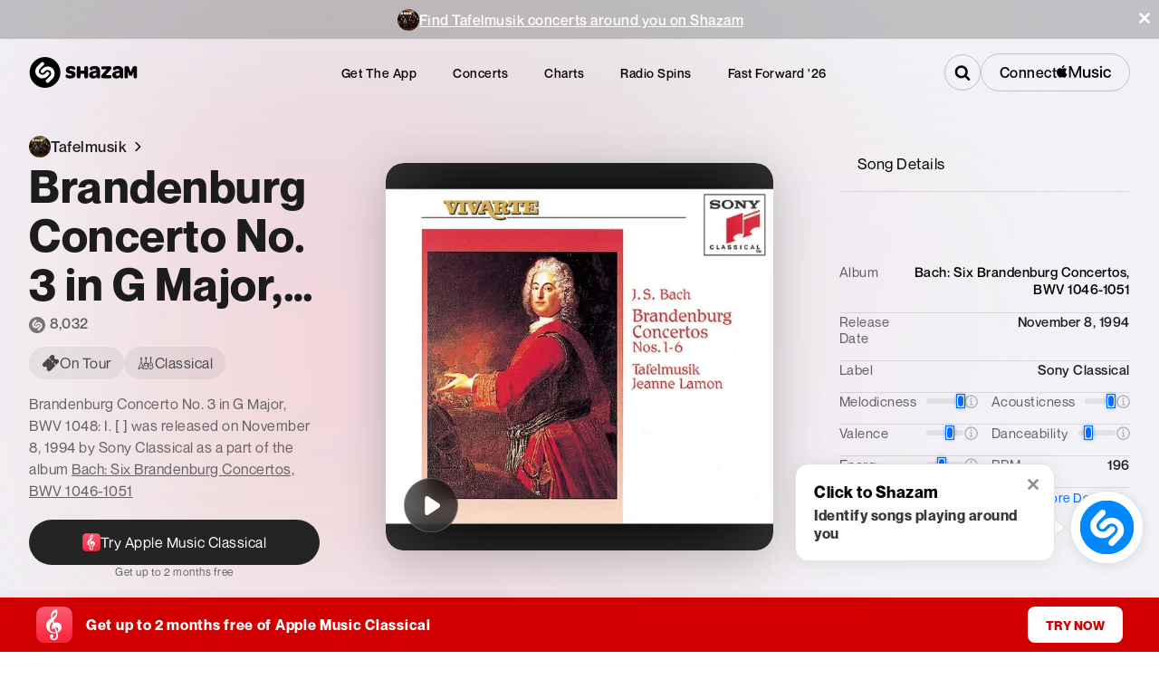

--- FILE ---
content_type: application/javascript; charset=UTF-8
request_url: https://www.shazam.com/_next/static/chunks/7318-ed2130b91484679a.js
body_size: 16395
content:
(self.webpackChunk_N_E=self.webpackChunk_N_E||[]).push([[7318],{1537:e=>{e.exports={lyrics:"AppleMusicLyrics_lyrics__jeBNy",footer:"AppleMusicLyrics_footer__zzSOJ",sectionTitle:"AppleMusicLyrics_sectionTitle__wyODF",lyricSection:"AppleMusicLyrics_lyricSection__5yZQk",lyricsBlock:"AppleMusicLyrics_lyricsBlock__e6TSl",attributions:"AppleMusicLyrics_attributions__PJHLx"}},1965:e=>{e.exports={toolTipDataBlock:"HeatMapToolTip_toolTipDataBlock__OGVPf",toolTipsContainer:"HeatMapToolTip_toolTipsContainer__Pv_g1",toolTipWrapper:"HeatMapToolTip_toolTipWrapper__ApPnd",toolTimeMarker:"HeatMapToolTip_toolTimeMarker__k7bJA",toolTipLine:"HeatMapToolTip_toolTipLine__dITXi"}},2187:e=>{e.exports={impression:"AudioAnalysisView_impression__WQ1Qe",audioAnalysisContainer:"AudioAnalysisView_audioAnalysisContainer__C6MHY",container:"AudioAnalysisView_container__FP_ES",metadataItem:"AudioAnalysisView_metadataItem__YSNsr",titleText:"AudioAnalysisView_titleText__QH8dZ",value:"AudioAnalysisView_value__Nim7P",link:"AudioAnalysisView_link__3_68t",audioAnalysisBarContainers:"AudioAnalysisView_audioAnalysisBarContainers__eEJVs",attributeGroup:"AudioAnalysisView_attributeGroup__ZxKKg",bpmContainer:"AudioAnalysisView_bpmContainer__Nqz_W"}},2424:e=>{e.exports={albumCoverFallbackImg:"DefaultAlbumCoverImg_albumCoverFallbackImg__KjYfQ",icon:"DefaultAlbumCoverImg_icon__gpQb_"}},3556:(e,t,a)=>{"use strict";a.d(t,{AudioAnalysisModal:()=>T});var r=a(95155),n=a(7489),i=a(12115),l=a(47650),s=a(95547),o=a.n(s);function c(e){let{audioAnalysisData:t,width:a=500,height:n=500,paddingLeft:i="0px",paddingRight:l="0px",paddingTop:s="0px",paddingBottom:o="0px"}=e,c=a/2,m=n/2,g=d(t,c,m,m),h=t.audioAnalysisDataSets.map((e,t)=>{let a=_(g,e.intensityValues,m,c,m);return{path:a.path,points:a.points,dataset:e,index:t}}),v=u(g,c,m,m,2),k=p(g,c,m,m,2,100);return(0,r.jsx)("div",{style:{paddingLeft:i,paddingRight:l,paddingTop:s,paddingBottom:o},children:(0,r.jsxs)("svg",{overflow:"visible",viewBox:"0 0 ".concat(a," ").concat(n),preserveAspectRatio:"xMidYMid meet",children:[(0,r.jsxs)("defs",{children:[(0,r.jsx)("filter",{id:"circleShadow",x:"-50%",y:"-50%",width:"200%",height:"200%",children:(0,r.jsx)("feDropShadow",{dx:"0",dy:"2",stdDeviation:"3",floodColor:"rgba(0, 0, 0, 0.2)",floodOpacity:"1"})}),h.map((e,t)=>(0,r.jsxs)("radialGradient",{id:"spiderGradient-".concat(t),cx:"50%",cy:"50%",r:"50%",children:[(0,r.jsx)("stop",{offset:"0%",stopColor:e.dataset.spiderFillColor,stopOpacity:"0"}),(0,r.jsx)("stop",{offset:"100%",stopColor:e.dataset.spiderFillColor,stopOpacity:"1"})]},"gradient-".concat(t)))]}),g.map((e,a)=>(0,r.jsx)("path",{strokeLinejoin:"round",strokeLinecap:"round",d:e.d,style:{fill:"none",stroke:t.spiderGridStyling.gridLineColor,strokeWidth:t.spiderGridStyling.gridLineWidth,opacity:t.spiderGridStyling.gridLineOpacity,strokeDasharray:"5,5"}},"radial-".concat(a))),v.map((e,a)=>(0,r.jsx)("circle",{cx:c,cy:m,r:e.radius,style:{fill:"none",stroke:t.spiderGridStyling.gridLineColor,strokeWidth:t.spiderGridStyling.gridLineWidth,opacity:t.spiderGridStyling.gridLineOpacity,filter:"url(#circleShadow)"}},"ring-".concat(a))),h.map((e,t)=>(0,r.jsx)("path",{d:e.path,style:{fill:"url(#spiderGradient-".concat(t,")"),stroke:e.dataset.spiderOutlineColor,strokeWidth:e.dataset.spiderOutlineWidth}},"web-".concat(t))),h.map((e,t)=>!1!==e.dataset.showDataPoints&&e.points.map((a,n)=>(0,r.jsx)("circle",{cx:a.x,cy:a.y,r:e.dataset.dataPointSize||"0px",fill:e.dataset.dataPointColor||"transparent",stroke:e.dataset.dataPointBorderColor||"transparent",strokeWidth:e.dataset.dataPointBorderWidth||"0px"},"dot-".concat(t,"-").concat(n)))),t.spiderGridStyling.centerPointVisible&&(0,r.jsx)("circle",{cx:c,cy:m,r:t.spiderGridStyling.centerPointRadius,fill:t.spiderGridStyling.centerPointColor}),t.featureLabelStyling.showFeatureLabels&&g.map((e,a)=>{let n=t.featureLabelStyling.labelDistanceFromSpider,i=e.angle*Math.PI/180,l=e.endX+n*Math.sin(i),s=e.endY-n*Math.cos(i),o="middle";return l>c+10?o="start":l<c-10&&(o="end"),(0,r.jsx)("text",{x:l,y:s,textAnchor:o,dominantBaseline:"middle",style:{fontSize:t.featureLabelStyling.textSize,fontFamily:t.featureLabelStyling.textFont,fill:t.featureLabelStyling.textColor,fontWeight:t.featureLabelStyling.textWeight},children:e.label},"label-".concat(a))}),t.intensityScaleStyling.showIntensityScale&&k.map((e,a)=>{let n=t.intensityScaleStyling.scaleInwardOffset,i=t.intensityScaleStyling.scaleHorizontalAdjustment,l=g[e.radialIndex].angle*Math.PI/180,s=n*Math.sin(l),o=-n*Math.cos(l);return(0,r.jsx)("text",{x:e.x-s+i,y:e.y-o,textAnchor:"middle",dominantBaseline:"middle",style:{fontSize:t.intensityScaleStyling.scaleTextSize,fontFamily:t.intensityScaleStyling.scaleTextFont,fill:t.intensityScaleStyling.scaleTextColor,fontWeight:t.intensityScaleStyling.scaleTextWeight,pointerEvents:"none"},children:e.value},"section-".concat(a))})]})})}let d=(e,t,a,r)=>{var n;let i=(null==e||null==(n=e.audioFeatureLabels)?void 0:n.length)||0,l=360/i,s=[];for(let n=0;n<i;n++){let i=n*l,o=i*Math.PI/180,c=t+r*Math.sin(o),d=a-r*Math.cos(o);s.push({d:"M".concat(t,",").concat(a," L").concat(c,",").concat(d),endX:c,endY:d,label:e.audioFeatureLabels[n],angle:i})}return s},_=(e,t,a,r,n)=>{if(0===e.length||!t)return{path:"",points:[]};let i=[];for(let l=0;l<e.length&&l<t.length;l++){let s=a*(Math.min(Math.max(t[l],0),100)/100),o=e[l].angle*Math.PI/180,c=r+s*Math.sin(o),d=n-s*Math.cos(o);i.push({x:c,y:d,value:t[l]})}if(0===i.length)return{path:"",points:[]};let l="M".concat(i[0].x,",").concat(i[0].y);for(let e=1;e<i.length;e++)l+=" L".concat(i[e].x,",").concat(i[e].y);return{path:l+=" Z",points:i}},u=function(e,t,a,r){let n=arguments.length>4&&void 0!==arguments[4]?arguments[4]:3,i=[];for(let l=1;l<=n;l++){let s=r/n*l,o="";for(let r=0;r<e.length;r++){let n=e[r].angle*Math.PI/180,i=t+s*Math.sin(n),l=a-s*Math.cos(n);0===r?o="M".concat(i,",").concat(l):o+=" L".concat(i,",").concat(l)}o+=" Z",i.push({d:o,radius:s,level:l})}return i},p=(e,t,a,r,n,i)=>{let l=[],s=i/n,o=e.findIndex(e=>0===e.angle);if(-1!==o){let i=e[o].angle*Math.PI/180;for(let e=1;e<=n;e++){let c=r/n*e,d=Math.round(s*e),_=t+c*Math.sin(i),u=a-c*Math.cos(i);l.push({x:_,y:u,value:d,radialIndex:o,ringIndex:e})}}return l};var m=a(57049);let g={melodicness:.5,acousticness:.5,valence:.5,danceability:.5,energy:.5,bpm:120},h=e=>Math.round(100*Math.max(0,Math.min(1,e))),v=function(e){let t=!(arguments.length>1)||void 0===arguments[1]||arguments[1],a=e.melodicness?h(e.melodicness):0,r=e.valence?h(e.valence):0,n=e.energy?h(e.energy):0,i=[a,r,n,e.acousticness?h(e.acousticness):0,e.danceability?h(e.danceability):0];if(t){let t=e.bpm?Math.round((Math.max(0,Math.min(200,e.bpm))-0)/200*100):0;i.push(t)}return i},k=function(e){let t=arguments.length>1&&void 0!==arguments[1]?arguments[1]:"Track Analysis",a=arguments.length>2&&void 0!==arguments[2]?arguments[2]:{fillColor:"rgba(255, 99, 132, 0.2)",outlineColor:"rgb(255, 99, 132)",dataPointColor:"rgb(255, 99, 132)"},r=!(arguments.length>3)||void 0===arguments[3]||arguments[3];return{analysisName:t,intensityValues:v(e,r),fillSpiderArea:!0,spiderFillColor:a.fillColor,spiderOutlineColor:a.outlineColor,spiderOutlineWidth:"2px",dataPointColor:"white",dataPointBorderColor:a.dataPointColor,dataPointBorderWidth:"2px",dataPointHoverColor:"transparent",dataPointSize:"12px",dataPointHoverBorderColor:a.outlineColor,showDataPoints:!0}};var y=a(12627),x=a(4064),b=a(59190);function T(e){let{track:t,audioAnalysis:a,trackHeader:s,songInformation:d,metadata:_,serverStrings:u={}}=e,p=null==t?void 0:t._adamId,[h,v]=(0,i.useState)(!1),[T,C]=(0,i.useState)(null);(0,i.useEffect)(()=>{let e=document.getElementById("modal-portal");return e||((e=document.createElement("div")).id="modal-portal",document.body.appendChild(e)),C(e),()=>{e&&0===e.children.length&&document.body.removeChild(e)}},[]);let f=()=>{v(e=>!e)},P=((e,t,a)=>{var r,n;let i=t||g,l=!i.bpm||i.bpm<=200,s=(e=>{let t={fillColor:"rgba(255, 99, 132, 0.2)",outlineColor:"rgb(255, 99, 132)",dataPointColor:"rgb(255, 99, 132)"};if(!e)return t;let a=e.replace("#",""),r=(0,m.E2)("#".concat(a));if(!r)return t;let{r:n,g:i,b:l}=r,s=Math.max(0,Math.min(255,n-20)),o=Math.max(0,Math.min(255,i-20)),c=Math.max(0,Math.min(255,l-20));return{fillColor:"rgba(".concat(n,", ").concat(i,", ").concat(l,", 0.2)"),outlineColor:"rgb(".concat(s,", ").concat(o,", ").concat(c,")"),dataPointColor:"rgb(".concat(s,", ").concat(o,", ").concat(c,")")}})(null==e||null==(n=e.attributes)||null==(r=n.artwork)?void 0:r.bgColor),o=k(i,(null==a?void 0:a.analysisName)||"Track Analysis",s,l),c=[(null==a?void 0:a.melodicness)||"Melodicness",(null==a?void 0:a.valence)||"Valence",(null==a?void 0:a.energy)||"Energy",(null==a?void 0:a.acousticness)||"Acousticness",(null==a?void 0:a.danceability)||"Danceability"];return l&&c.push((null==a?void 0:a.bpm)||"BPM"),{audioFeatureLabels:c,spiderGridStyling:{gridLineColor:"rgba(0,0,0,0.3)",gridLineWidth:"1px",gridLineOpacity:"0.4",centerPointVisible:!1,centerPointRadius:"4px",centerPointColor:"#aaa"},featureLabelStyling:{textSize:"15px",textFont:"NeueMontreal, Arial, sans-serif",textColor:"#999",textWeight:"400",labelDistanceFromSpider:20,showFeatureLabels:!0},intensityScaleStyling:{scaleTextSize:"10px",scaleTextFont:"NeueMontreal, Arial, sans-serif",scaleTextColor:"#666",scaleTextWeight:"400",scaleInwardOffset:0,scaleHorizontalAdjustment:14,showIntensityScale:!1},audioAnalysisDataSets:[o]}})(t,a,{melodicness:u.melodicness,valence:u.valence,energy:u.energy,acousticness:u.acousticness,danceability:u.danceability,bpm:u.bpm,analysisName:u.analysisName}),A=(0,r.jsx)("div",{className:o().modalOverlay,onClick:f,style:{opacity:+!!h,pointerEvents:h?"auto":"none"},children:(0,r.jsxs)("div",{className:o().modalContentWrapper,onClick:e=>e.stopPropagation(),style:{transform:h?"scale(1)":"scale(0.9)"},children:[(0,r.jsxs)("div",{className:o().modalContent,children:[(0,r.jsxs)("div",{className:o().headerContent,children:[s,(0,r.jsx)(n.$,{caption:"",variant:"primary",onClick:f,shape:"circle",icon:(0,r.jsx)(y.IconCrossRound,{color:"black"}),className:o().closeModalButton,iconSize:"small","aria-label":u.closeButtonAriaLabel})]}),d,_]}),(0,r.jsx)("div",{className:o().modalGraph,children:(0,r.jsx)("div",{className:o().spiderGraphWrapper,children:(0,r.jsx)(c,{width:400,height:400,paddingTop:"6%",paddingLeft:"14%",paddingRight:"9%",paddingBottom:"5%",audioAnalysisData:P})})})]})});return(0,r.jsxs)("div",{className:o().moreDetailsWrapper,children:[(0,r.jsx)(x.UserEventButton,{screenName:b.q.TRACK,destination:"music_insight_info",trackAdamId:p,dataTestId:"music_insight_info",providerName:"music_insight_info",type:"nav",children:(0,r.jsx)(n.$,{variant:"transparent",caption:u.moreDetailsCaption||"",icon:(0,r.jsx)(y.IconArrowThin,{size:"xs",color:"var(--color-blue-500)",className:o().moreDetailsIcon}),iconPosition:"right",shape:"standard",textCase:"lower",textWeight:"normal",color:"var(--color-blue-500)",onClick:f,className:o().moreDetailsButton})}),T&&(0,l.createPortal)(A,T)]})}},5091:e=>{e.exports={container:"SongPageContent_container__Uidxz",pageGridWidthOverwrite:"SongPageContent_pageGridWidthOverwrite__5T_S9",albumList:"SongPageContent_albumList__81Ycr"}},8620:e=>{e.exports={shzFrameTrackTabs:"TrackPageTabs_shzFrameTrackTabs__OVTCH",tabContainer:"TrackPageTabs_tabContainer__Vm_dX",header:"TrackPageTabs_header__SbaRI",selected:"TrackPageTabs_selected__NQaXm",bar:"TrackPageTabs_bar__Qrb_c",tab:"TrackPageTabs_tab__XFeTs",hide:"TrackPageTabs_hide__QZK2H"}},8906:e=>{e.exports={iconContainer:"ClassicalPromoBanner_iconContainer__YoFB5"}},11361:e=>{e.exports={headerContainer:"NewTrackPageHeader_headerContainer__kW4D5",headerContentWrapper:"NewTrackPageHeader_headerContentWrapper__l9Fx1",headerContent:"NewTrackPageHeader_headerContent__AGDp0",trackContent:"NewTrackPageHeader_trackContent__bd8Jr",trackTextAndPlaybtn:"NewTrackPageHeader_trackTextAndPlaybtn__YU2J8",trackTextPlayBtn:"NewTrackPageHeader_trackTextPlayBtn__eRPtj",trackText:"NewTrackPageHeader_trackText__YFwjQ",descriptionText:"NewTrackPageHeader_descriptionText__F_eFA",tagCountTextWrapper:"NewTrackPageHeader_tagCountTextWrapper__uddT0",tagCountText:"NewTrackPageHeader_tagCountText__KqU_q",svg:"NewTrackPageHeader_svg__cywoi",link:"NewTrackPageHeader_link__pvz9X",trackTitle:"NewTrackPageHeader_trackTitle__YYbL7",explicit:"NewTrackPageHeader_explicit__agYhP",appleMusicLinkWrapper:"NewTrackPageHeader_appleMusicLinkWrapper__IXDCW",playableCoverWrapper:"NewTrackPageHeader_playableCoverWrapper__qOq_Q",playableCover:"NewTrackPageHeader_playableCover__g4OPl",trackCover:"NewTrackPageHeader_trackCover__5ggGr",playBtn:"NewTrackPageHeader_playBtn__plTDN",trackTrends:"NewTrackPageHeader_trackTrends__k2OTH",blurBackgroundContainer:"NewTrackPageHeader_blurBackgroundContainer__EPU5w",blurAlbumCover:"NewTrackPageHeader_blurAlbumCover__Wnh3b",headerDivider:"NewTrackPageHeader_headerDivider__wNa5H",musicButtonsContainer:"NewTrackPageHeader_musicButtonsContainer__NC9ie",trackContentPlayBtn:"NewTrackPageHeader_trackContentPlayBtn__nmQke",trackMetadata:"NewTrackPageHeader_trackMetadata__pZoJB"}},12313:e=>{e.exports={tooltipTrigger:"AudioAnalysisTooltip_tooltipTrigger__jz_PL",tooltip:"AudioAnalysisTooltip_tooltip__nOoPU",tooltipText:"AudioAnalysisTooltip_tooltipText__bewTf",tooltipArrow:"AudioAnalysisTooltip_tooltipArrow__apF9d"}},14228:e=>{e.exports={activityViewWrapper:"ActivityView_activityViewWrapper__qs0Zi",movementContainer:"ActivityView_movementContainer__6xfBU",movementDesc:"ActivityView_movementDesc__rqyCQ",movementPercentage:"ActivityView_movementPercentage__mAkgc",risingArrow:"ActivityView_risingArrow__LWEX1"}},17029:e=>{e.exports={artistImg:"TrackPageArtistLink_artistImg__esndx",artistFallbackContainer:"TrackPageArtistLink_artistFallbackContainer__tfcWd",artistFallbackIcon:"TrackPageArtistLink_artistFallbackIcon__sJ8Yo",artistData:"TrackPageArtistLink_artistData__ae6Ez",artistNameText:"TrackPageArtistLink_artistNameText__aBao_",artistLink:"TrackPageArtistLink_artistLink__dTXsF",artistNameWrapper:"TrackPageArtistLink_artistNameWrapper__yQqtk",artistNameOverflowWrapper:"TrackPageArtistLink_artistNameOverflowWrapper__nt6dS",linkIconWrapper:"TrackPageArtistLink_linkIconWrapper__Yxr6k"}},19916:(e,t,a)=>{"use strict";a.d(t,{Attribution:()=>s});var r=a(95155),n={ellip:"Attribution-module_ellip__hAyxY",title:"Attribution-module_title__xXphU"},i=a(69095),l=a(66480);function s(e){let{title:t,subtitle:a,rankingNumber:s,ranking:o}=e;return(0,r.jsxs)(r.Fragment,{children:[(0,r.jsxs)("div",{className:(0,i.A)(n.ellip),children:[s&&(0,r.jsxs)(l.E,{as:"span",weight:"bold",color:"white",size:"small",className:n.rankingNumber,children:["# ",s," "]}),o&&(0,r.jsx)(l.E,{as:"span",color:"gray-200",size:"small",children:o})]}),t&&(0,r.jsx)(l.E,{as:"div",color:"white",size:"large",weight:"bold",className:(0,i.A)(n.title,n.ellip),children:t}),a&&(0,r.jsx)(l.E,{as:"div",color:"gray-200",className:n.ellip,children:a})]})}},21991:e=>{e.exports={popularPartMarkersContainer:"PopularSegmentsBar_popularPartMarkersContainer__6Vxi6",popularPartMarker:"PopularSegmentsBar_popularPartMarker__uksTZ",popularPartLeftMarkerTime:"PopularSegmentsBar_popularPartLeftMarkerTime__1zguo",popularPartRightMarkerTime:"PopularSegmentsBar_popularPartRightMarkerTime__3dxXU",heatMapBarContainer:"PopularSegmentsBar_heatMapBarContainer__LJ424",heatmapHistogramWrapper:"PopularSegmentsBar_heatmapHistogramWrapper__eKim1",outerContainer:"PopularSegmentsBar_outerContainer__yntXO",container:"PopularSegmentsBar_container__3WaCT",innerContainer:"PopularSegmentsBar_innerContainer__AFMRR",dataBlock:"PopularSegmentsBar_dataBlock__cNs29",firstElement:"PopularSegmentsBar_firstElement__X768h",lastElement:"PopularSegmentsBar_lastElement___z4Ga",timePills:"PopularSegmentsBar_timePills__6TUI_",pill:"PopularSegmentsBar_pill__3CcMw",toolTipDataBlock:"PopularSegmentsBar_toolTipDataBlock__Bk3N4",toolTipWrapper:"PopularSegmentsBar_toolTipWrapper__oYaG7",toolTipsContainer:"PopularSegmentsBar_toolTipsContainer__snplE"}},23758:e=>{e.exports={albumList:"AlbumDetail_albumList__SWH3S"}},24251:(e,t,a)=>{"use strict";a.d(t,{x:()=>l});var r=a(20063),n=a(12115),i=a(31915);function l(e){let t=(0,i.Vj)(),a=(0,r.usePathname)();(0,n.useEffect)(()=>{if(!a||(null==t?void 0:t.bot))return;let r="other";a.includes("/song/")?r="song":a.includes("/artist/")?r="artist":a.includes("/album/")?r="album":a.includes("/playlist/")?r="playlist":a.includes("/event/")?r="event":a.includes("/events/")?r="events":a.includes("/chart")?r="chart":a.includes("/radiospins")&&(r="radiospins"),new Image().src="/services/metrics/shazam.".concat(r,".").concat(e)},[a,null==t?void 0:t.bot,e])}},25331:(e,t,a)=>{"use strict";a.d(t,{UserAuthWrapper:()=>o});var r=a(95155),n=a(96155),i=a(12115),l=a(68313),s=a(71789);function o(e){let{children:t,defaultShouldShowPromotion:a}=e,{isUserAuthorized:o,isMusicKitConfigured:c}=(0,n.Dx)(),[d,_]=(0,i.useState)(a||!1),{state:{promotionCampaign:u}}=(0,i.useContext)(l.BR),p=(0,i.useContext)(s.N);return(0,i.useEffect)(()=>{c&&(u||p.state.isClassicalPromo)?_(!o):_(!1)},[o,c,u,p.state.isClassicalPromo]),d?(0,r.jsx)(r.Fragment,{children:t}):(0,r.jsx)(r.Fragment,{})}},32273:(e,t,a)=>{"use strict";a.d(t,{j:()=>s});var r=a(95155),n=a(66480),i=a(69095),l={backgroundColor:"TitleSection-module_backgroundColor__BbiGB",title:"TitleSection-module_title__YSbpN",titleWrapper:"TitleSection-module_titleWrapper__VmxpP",titleDivider:"TitleSection-module_titleDivider__PyylE",wrapper:"TitleSection-module_wrapper__26PBc",marginBottom:"TitleSection-module_marginBottom__lGE-J",actionContainer:"TitleSection-module_actionContainer__vLwN5",iconArrow:"TitleSection-module_iconArrow__YSFnw"};function s({className:e,children:t,headerText:a,headerTextSize:s="h2",subheaderText:o,titleAction:c,showBackgroundColor:d=!1,showBottomMargin:_=!1,showDivider:u=!1,toUpperCase:p=!1,title:m,dataTestId:g}){let h=a&&(0,r.jsx)(n.E,{as:s,weight:"bold",size:"h2"===s?"2xl":"extraLarge",title:m,textTransform:p?"uppercase":null,dataTestId:g,children:a}),v=o&&(0,r.jsx)(n.E,{as:"div",color:"gray-800",sizes:"h2"===s?["large","md-extraLarge"]:["small","md-base"],title:m,textTransform:p?"uppercase":null,children:o});return(0,r.jsx)("div",{className:(0,i.A)(l.container,{[l.backgroundColor]:d,[l.marginBottom]:_},e),children:(0,r.jsxs)("div",{className:l.wrapper,children:[(h||c||v)&&(0,r.jsxs)("div",{className:l.titleWrapper,children:[(0,r.jsxs)("div",{className:(0,i.A)(l.title,{[l.titleDivider]:u}),children:[h," ",c]}),v]}),t]})})}a(12627)},38678:e=>{e.exports={newBadge:"EventBadges_newBadge__ZhZHf",nearbyBadge:"EventBadges_nearbyBadge__OS4j9",smallBadge:"EventBadges_smallBadge__lXsgt",title:"EventBadges_title__0TEjQ"}},41250:e=>{e.exports={concertListContainer:"ConcertList_concertListContainer___D_T_",concertList:"ConcertList_concertList__ij2xj",eventItemHideBorder:"ConcertList_eventItemHideBorder__Y1KM5",showMoreLink:"ConcertList_showMoreLink__L_NmP",showMoreLinkText:"ConcertList_showMoreLinkText__8PJnJ",showMoreButton:"ConcertList_showMoreButton__G0SOi",eventItemLink:"ConcertList_eventItemLink__c76mq",fullWidth:"ConcertList_fullWidth___pku_",eventItem:"ConcertList_eventItem__L1CAA",eventItemHideLastRowBorder:"ConcertList_eventItemHideLastRowBorder__hUnwJ"}},42041:e=>{e.exports={impression:"TrackPageHeaderChart_impression__T0Enj",trackTrendsContent:"TrackPageHeaderChart_trackTrendsContent__GRE8s",btnsContainer:"TrackPageHeaderChart_btnsContainer__50fJN",btn:"TrackPageHeaderChart_btn__E150_",active:"TrackPageHeaderChart_active__B_zC1",trackTrendsTitle:"TrackPageHeaderChart_trackTrendsTitle__tDgst",views:"TrackPageHeaderChart_views__qETCS",viewToDisplayWrapper:"TrackPageHeaderChart_viewToDisplayWrapper__dDNZm",viewInput:"TrackPageHeaderChart_viewInput__zB_fd",view:"TrackPageHeaderChart_view__yh8YI",slider:"TrackPageHeaderChart_slider__Co602",sliderMarker:"TrackPageHeaderChart_sliderMarker__cDt5c",isDisabled:"TrackPageHeaderChart_isDisabled__g1CJI",viewText:"TrackPageHeaderChart_viewText__XQhCb",titleContainer:"TrackPageHeaderChart_titleContainer__kZSdI",viewContent:"TrackPageHeaderChart_viewContent__So8kS",selectedTab:"TrackPageHeaderChart_selectedTab__cjCPZ"}},42869:e=>{e.exports={link:"AppleMusicButton_link__Yfxp4",appleMusicButtonWrapper:"AppleMusicButton_appleMusicButtonWrapper__C87WR",buttonWrapper:"AppleMusicButton_buttonWrapper__qFg_u",offerText:"AppleMusicButton_offerText__A_hLC",classicalLogo:"AppleMusicButton_classicalLogo__cSeJ9",appleMusicIconWrapper:"AppleMusicButton_appleMusicIconWrapper__RaJW6"}},45398:e=>{e.exports={videoContainer:"TrackVideo_videoContainer__jFLIF",videoWrapper:"TrackVideo_videoWrapper__yZJIq",shzTrackVideo:"TrackVideo_shzTrackVideo__19L_a",audioSync:"TrackVideo_audioSync__W0qak",panelHd:"TrackVideo_panelHd__fwhX3",contentWrapper:"TrackVideo_contentWrapper__hjtld",panelBd:"TrackVideo_panelBd__YE2gG",playButton:"TrackVideo_playButton__XJjFC",hoverMask:"TrackVideo_hoverMask__hfe4e",amButton:"TrackVideo_amButton__rnF1v",unmuteButton:"TrackVideo_unmuteButton__dvK0G",hide:"TrackVideo_hide__BAKWr","shz-partial-audio":"TrackVideo_shz-partial-audio__85pxS","icon-play-bg":"TrackVideo_icon-play-bg__EwzXR",icPause:"TrackVideo_icPause__3u0AJ",icPlay:"TrackVideo_icPlay__FSVm5",icUnmute:"TrackVideo_icUnmute__8rHB6",topOverlay:"TrackVideo_topOverlay__2_9GF",info:"TrackVideo_info__aDNqQ",infoYT:"TrackVideo_infoYT__T2m0N",noAmPill:"TrackVideo_noAmPill__2i7iH",ytVideocontainer:"TrackVideo_ytVideocontainer__3v6lv",ytRedirectImage:"TrackVideo_ytRedirectImage___GGyF",svg:"TrackVideo_svg__KaH9D",ytButton:"TrackVideo_ytButton__7_Xoy",panel:"TrackVideo_panel__ihBR8"}},49127:e=>{e.exports={container:"AudioAnalysisAttributeBar_container__xWLKV",labelContainer:"AudioAnalysisAttributeBar_labelContainer__VKIjr",titleText:"AudioAnalysisAttributeBar_titleText__6cZAc",infoIcon:"AudioAnalysisAttributeBar_infoIcon__qij3m",progressBarWrapper:"AudioAnalysisAttributeBar_progressBarWrapper___cdOH",progressBarContainer:"AudioAnalysisAttributeBar_progressBarContainer__Qmy2X",progressBarThumb:"AudioAnalysisAttributeBar_progressBarThumb__WCXVL",tooltipIcon:"AudioAnalysisAttributeBar_tooltipIcon__GPtlU"}},49269:e=>{e.exports={trackPageHeaderLineGraph:"TrackPageHeaderLineGraph_trackPageHeaderLineGraph__RM0f5",lineGraphLabels:"TrackPageHeaderLineGraph_lineGraphLabels__krPQT",defaultLineGraphWrapper:"TrackPageHeaderLineGraph_defaultLineGraphWrapper__8wr6s",tabletLineGraphWrapper:"TrackPageHeaderLineGraph_tabletLineGraphWrapper__H_wHO"}},50897:(e,t,a)=>{"use strict";a.d(t,{LyricsContent:()=>_});var r=a(95155),n=a(12115),i=a(66480),l=a(75740),s=a.n(l),o=a(97705);let c=e=>{if(!e)return;if(e.includes(":"))return e.split(".")[0];let t=parseFloat(e),a=Math.floor(t/60),r=Math.floor(t%60);return"".concat(a.toString().padStart(1,"0"),":").concat(r.toString().padStart(2,"0"))};function d(e){let[t,a]=e.split(":").map(Number);return 3600*t+60*a}function _(e){let{lyrics:t}=e,{highlightedTime:a}=(0,n.useContext)(o.C);return(0,r.jsxs)(r.Fragment,{children:[(null==t?void 0:t.sectionTitle)&&(0,r.jsx)(i.E,{weight:"bold",as:"div",color:"gray-900",className:s().sectionTitle,children:"[".concat(t.sectionTitle,"]")}),(0,r.jsx)("div",{className:s().lyricSection,children:null==t?void 0:t.lyricLines.map((e,t)=>{let n=function(e,t,a){try{var r,n,i,l;let s=d(e.startTime),o=d(e.endTime),c=d(t),_=d(a);return r=s,n=o,i=c,l=_,r<=i&&n>=i||r>=i&&r<=l||r<=l&&n>=l}catch(e){return!1}}(a,c(null==e?void 0:e.startTimeInSeconds),c(null==e?void 0:e.endTimeInSeconds));return(0,r.jsx)(i.E,{as:"div",color:"gray-900",style:{backgroundColor:n?"hsl(".concat(a.hue,", 100%, 60%, 0.8)"):""},className:s().lyricLine,children:e.content},t)})})]})}},52758:e=>{e.exports={container:"PageNotFound_container__H7s2j"}},54056:e=>{e.exports={container:"EventItem_post_container__ZOuAb",arrowLink:"EventItem_post_arrowLink__Mkal9",arrowIcon:"EventItem_post_arrowIcon__oYt3H",date:"EventItem_post_date__x6IvG",base:"EventItem_post_base__YLW_K",nameBadge:"EventItem_post_nameBadge__9q_dr",eventButtons:"EventItem_post_eventButtons___v7L7",badge:"EventItem_post_badge__knxc3",name:"EventItem_post_name__pR2TO",nameWithBadge:"EventItem_post_nameWithBadge__OeX7U",address:"EventItem_post_address__tPz5X",button:"EventItem_post_button__d7Dho",ellip:"EventItem_post_ellip__YdpM9",large:"EventItem_post_large__bPeKG",calendarIcon:"EventItem_post_calendarIcon__fcocd",month:"EventItem_post_month__Zt7Zw",day:"EventItem_post_day__QsnBL","xs-large":"EventItem_post_xs-large__H_Xfq","sm-large":"EventItem_post_sm-large__ZdJ6b","md-large":"EventItem_post_md-large__T4w0E","lg-large":"EventItem_post_lg-large__yEr3b","xl-large":"EventItem_post_xl-large__euq5g","xxl-large":"EventItem_post_xxl-large__H7LOu"}},57049:(e,t,a)=>{"use strict";a.d(t,{E2:()=>n,HD:()=>l,LR:()=>o,wW:()=>c});let r=(e,t,a)=>{var r=[e,t,a].map(function(e){return(e/=255)<=.03928?e/12.92:Math.pow((e+.055)/1.055,2.4)});return .2126*r[0]+.7152*r[1]+.0722*r[2]},n=e=>{var t=/^#?([a-f\d]{2})([a-f\d]{2})([a-f\d]{2})$/i.exec(e);return t?{r:parseInt(t[1],16),g:parseInt(t[2],16),b:parseInt(t[3],16)}:null},i=e=>(Array.isArray(e)||(e=n(e)),((e,t)=>{var a=r(e.r,e.g,e.b),n=r(t.r,t.g,t.b);return(Math.max(a,n)+.05)/(Math.min(a,n)+.05)})({r:255,g:255,b:255},e)),l=e=>(e=e.slice(1).toLowerCase().match(/.{1,2}/g)).some(function(e){return e<"c0"}),s=(e,t)=>{(e=String(e).replace(/[^0-9a-f]/gi,"")).length<6&&(e=e[0]+e[0]+e[1]+e[1]+e[2]+e[2]),t=t||0;var a,r,n="#";for(r=0;r<3;r++)n+=("00"+(a=Math.round(Math.min(Math.max(0,(a=parseInt(e.substr(2*r,2),16))+a*t),255)).toString(16))).substr(a.length);return n},o=function(e){let t=arguments.length>1&&void 0!==arguments[1]?arguments[1]:4.5,a=arguments.length>2&&void 0!==arguments[2]?arguments[2]:10;try{let r=0,n=e,l=i(n);for(;l<t&&r<=a;)n=s(n,-.1),l=i(n),r++;return n}catch(t){return e}};function c(e){let t;return e&&(t=o(t=e,4.5)),(null==t?void 0:t.charAt(0))!=="#"&&(t="#"+t),t||"#000"}},57070:(e,t,a)=>{"use strict";a.r(t),a.d(t,{VideoMK:()=>y});var r=a(95155),n=a(85423),i=a.n(n),l=a(12115),s=a(96155),o=a(93304),c=a(41177),d=a(19916),_=a(7489),u=a(68348),p=a(33963),m=a(44034),g=a(33188),h=a(31915),v=a(89290),k=a(69095);function y(e){var t,a,n,d,_,u,y,b;let[T,C]=(0,l.useState)(!1),f=(0,s.Dx)(),[P,A]=(0,l.useState)(e.autoplayId),[w,S]=(0,l.useState)(e.autoplayType),I=(0,h.Vj)();(0,l.useEffect)(()=>{var t,a,r,n,i,l;e.defaultPageKey===f.activePageKey&&e.defaultPlaylistPositionId===f.activePlaylistPositionId&&(A(null==f||null==(n=f.currentSong)?void 0:n.id),S(null!=(l=null==f||null==(i=f.currentSong)?void 0:i.type)?l:m._.Song)),!(null==(r=f.allSongs)||null==(a=r.get(e.defaultPageKey))||null==(t=a[e.defaultPlaylistPositionId])?void 0:t[e.defaultSongIndex].id)&&e.autoplayId&&e.autoplayType&&f.setSong(e.defaultPageKey,e.defaultPlaylistPositionId,e.defaultSongIndex,{id:e.autoplayId,type:e.autoplayType,fallbackId:e.fallbackId,fallbackType:e.fallbackType})},[e.autoplayId,e.defaultPageKey,e.defaultPlaylistPositionId,e.defaultSongIndex,f.activePageKey,f.activeSongIndex,f.activePlaylistPositionId,f.currentSong,e.autoplayType,f,e.fallbackId,e.fallbackType]);let[N,B]=(0,l.useState)(""),[M,j]=(0,l.useState)(""),[L,E]=(0,l.useState)(""),[W,V]=(0,l.useState)(""),[H,D]=(0,l.useState)(""),F=(0,l.useRef)(null),{data:z}=(0,p.x)(P,w,{locale:e.locale,storefrontId:e.storefrontId}),O=null!=(u=null==z?void 0:z[0])?u:{};(0,l.useEffect)(()=>{var e,t,a,r,n,i,l,s,o,c,d;let _=null==O?void 0:O.attributes,u=w===m._.Song?null==O||null==(r=O.relationships)||null==(a=r["music-videos"])||null==(t=a.data)||null==(e=t[0])?void 0:e.attributes:O.attributes,p=null==u||null==(i=u.previews)||null==(n=i[0])?void 0:n.url,g=null==u||null==(s=u.previews)||null==(l=s[0])?void 0:l.hlsUrl,h=null==u||null==(o=u.artwork)?void 0:o.url.replace(/{w}x{h}/,"800x600"),k=(0,v.f)(h,"jpg","webp"),y=null==_||null==(c=_.artwork)?void 0:c.url,x=null==_||null==(d=_.artwork)?void 0:d.bgColor;C(!!p),B(k),j(p),E(g),V(y),D(x)},[z,O.attributes,null==O?void 0:O.relationships,w]),(0,l.useEffect)(()=>{var e;let t=F.current;null==t||null==(e=t.load)||e.call(t);let a=new IntersectionObserver(e=>{e.forEach(e=>{e.isIntersecting?e.target.play():e.target.pause()})},{threshold:.5});return t&&a.observe(t),()=>{t&&a.unobserve(t)}},[N,M,L]);let G=(0,c.v)(),K=(0,l.useMemo)(()=>{var e,t,a,r,n;return T?null==(a=G("artist_music_video_alt_text"))?void 0:a.replace(/{trackName}/,null==O||null==(t=O.attributes)?void 0:t.name).replace(/{artistName}/,null==O||null==(e=O.attributes)?void 0:e.artistName):null==(n=G("event_listen_to"))?void 0:n.replace(/{artist}/,null==O||null==(r=O.attributes)?void 0:r.name)},[T,G,null==O||null==(t=O.attributes)?void 0:t.name,null==O||null==(a=O.attributes)?void 0:a.artistName]);return(0,r.jsxs)("div",{id:null==e?void 0:e.defaultPageKey,className:(0,k.A)(e.videoClassName?e.videoClassName:i().videoContainer),children:[(0,r.jsx)(x,{rankingNumber:e.ranking?e.defaultPageKey===f.activePageKey?f.activeSongIndex+1:e.defaultSongIndex+1:null,ranking:e.ranking,subtitle:null!=(y=null==O||null==(n=O.attributes)?void 0:n.artistName)?y:"",title:null!=(b=null==O||null==(d=O.attributes)?void 0:d.name)?b:"",id:P,type:w,amLink:null==O||null==(_=O.attributes)?void 0:_.url}),T&&(0,r.jsx)("div",{role:"alt","aria-label":K,"aria-hidden":"true",children:(0,r.jsxs)("video",{ref:F,muted:!0,playsInline:!0,loop:!0,poster:N,title:K,children:[(0,r.jsx)("source",{src:L,type:"application/x-mpegURL"}),(0,r.jsx)("source",{src:M,type:"video/mp4"})]})}),!1===T&&(0,r.jsx)(o.g,{className:i().videoFallback,buttonAriaLabel:K,imgSrc:W,bgColor:H,altText:K,disablePlayButton:!0}),(0,r.jsx)("div",{className:I.isMobile?i().trackButtonOverlayMobile:i().trackButtonOverlay,children:(0,r.jsx)("div",{className:i().trackButtonContainer,children:(0,r.jsx)(g.PlayableTrackButton,{size:I.isMobile?"s":"l",pageKey:e.defaultPageKey,"aria-label":K,songIndex:e.defaultPageKey==f.activePageKey&&e.defaultPlaylistPositionId===f.activePlaylistPositionId?f.activeSongIndex:e.defaultSongIndex,playlistPositionId:e.defaultPageKey==f.activePageKey?f.activePlaylistPositionId:e.defaultPlaylistPositionId,beacon:"video"})})})]})}function x(e){let{title:t,subtitle:a,ranking:n,rankingNumber:l,id:s,type:o,amLink:p=""}=e,g=(0,c.v)();return(0,r.jsxs)(r.Fragment,{children:[(0,r.jsx)("div",{className:i().info,children:(0,r.jsx)(d.Attribution,{rankingNumber:t&&l,title:t,subtitle:a,ranking:t&&n})}),(0,r.jsx)("div",{className:i().amButton,role:"link",tabIndex:0,children:(0,r.jsx)(u.AppleMusicLink,{songId:m._.Song===o?s:"",musicVideoId:m._.MusicVideo===o?s:"",amLink:p,type:"open",section:"video",children:(0,r.jsx)(_.$,{caption:g(o===m._.Song?"apple_music_listen_on":"apple_music_watch_on"),variant:"light",shape:"pill",textSize:"small",padding:"small",iconName:"AppleMusic"})})})]})}},57791:e=>{e.exports={trackData:"AudioAnalysisModalComponents_trackData__edCtT",coverArt:"AudioAnalysisModalComponents_coverArt__wa1iS",trackDataText:"AudioAnalysisModalComponents_trackDataText__oCawZ",trackName:"AudioAnalysisModalComponents_trackName__EJuMq",artistName:"AudioAnalysisModalComponents_artistName__bbtgL",container:"AudioAnalysisModalComponents_container__P_zPY",metadataItem:"AudioAnalysisModalComponents_metadataItem__hbz7h",songInformation:"AudioAnalysisModalComponents_songInformation__kWA_A",modalText:"AudioAnalysisModalComponents_modalText__zgyln",link:"AudioAnalysisModalComponents_link__Jzg1g"}},59951:(e,t,a)=>{"use strict";a.d(t,{b:()=>i});var r=a(12115),n=a(68313);function i(e){let{state:{country:t,locale:a}}=(0,r.useContext)(n.BR),[i,l]=(0,r.useState)([]);return(0,r.useEffect)(()=>{(async()=>{let r=await fetch(function(e,t,a){let r={trackId:a.trackId,eventId:a.eventId,artistId:a.artistId,state:a.state,inid:a.inid},n=[];Object.entries(r).forEach(e=>{let[t,a]=e;if(a)return n.push("".concat(t,"=").concat(a))});let i="/services/announcement/".concat(e,"/").concat(t,"/").concat(a.type,"/");return n.length&&(i+="?"+n.join("&")),i}(t,a,e)),n=await r.json();l((null==n?void 0:n.data)?Object.values(null==n?void 0:n.data):[])})()},[t,a]),{announcements:i}}},61895:(e,t,a)=>{"use strict";a.d(t,{TrackTrendDescription:()=>l});var r=a(95155);let n=JSON.parse('{"track_trend_desc_1":"{track_name} by {artist_name} has increased Shazam counts by {n}% in the last 7 days.","track_trend_desc_2":"{track_name} by {artist_name} has seen a {n}% rise in Shazam activity over the past week.","track_trend_desc_3":"Over the past week, {track_name} by {artist_name} has gained {n}% more Shazams.","track_trend_desc_4":"{track_name} by {artist_name} is gaining traction with Shazam users, growing {n}% in the past week.","track_trend_desc_5":"Shazam users are tuning into {track_name} by {artist_name} — it\'s up {n}% in the last 7 days!","track_trend_desc_6":"{track_name} by {artist_name} is picking up steam, climbing {n}% in Shazam counts over the past week.","track_trend_desc_7":"{track_name} by {artist_name} is steadily climbing, it\'s up {n}% in Shazam counts the past week.","track_trend_desc_8":"More and more Shazam users are discovering {track_name} by {artist_name}—Shazam counts surged {n}% this week!","track_trend_desc_9":"{track_name} by {artist_name} is making waves—Shazam activity has climbed {n}% this week!","track_trend_desc_10":"The buzz around {track_name} by {artist_name} is real—up {n}% this week!","track_trend_desc_11":"{track_name} by {artist_name} is getting the attention of Shazam users, with a {n}% increase in Shazam activity this week!","track_trend_desc_12":"Trending alert! {track_name} by {artist_name} has seen a {n}% boost in Shazam counts in the last 7 days.","track_trend_desc_13":"Big things are happening for {track_name} by {artist_name}—Shazam users have taken notice and jumped {n}% this week!","track_trend_desc_14":"Explosive growth! {track_name} by {artist_name} is trending fast, rising over {n}% in Shazam counts, in just 7 days","track_trend_desc_15":"{track_name} by {artist_name} is on fire — Shazam users are causing it to skyrocket by more than {n}% this week!","track_trend_desc_16":"Blowing up! {track_name} by {artist_name} has risen {n}% in the last week!"}');var i=a(66480);let l=e=>{let{artistName:t,trackTitle:a,sevenDayMovementPercentage:l}=e,s=function(e,t,a){if(!a)return"";let r=Math.ceil(a),i=[{minPercent:1,maxPercent:5,key:"oneToFive"},{minPercent:5,maxPercent:25,key:"fiveToTwentyFive"},{minPercent:25,maxPercent:100,key:"twentyFiveToOneHundred"},{minPercent:100,maxPercent:1/0,key:"overOneHundred"}].find(e=>r>=e.minPercent&&r<=e.maxPercent);if(!i)return"";let l={oneToFive:["track_trend_desc_1","track_trend_desc_2","track_trend_desc_3"],fiveToTwentyFive:["track_trend_desc_4","track_trend_desc_5","track_trend_desc_6","track_trend_desc_7"],twentyFiveToOneHundred:["track_trend_desc_8","track_trend_desc_9","track_trend_desc_10","track_trend_desc_11","track_trend_desc_12"],overOneHundred:["track_trend_desc_13","track_trend_desc_14","track_trend_desc_15","track_trend_desc_16"]}[i.key],s=Math.floor(Math.random()*l.length);return n[l[s]].replace("{track_name}",e).replace("{artist_name}",t).replace("{n}",r.toString())}(a,t,l);return(0,r.jsx)(i.E,{as:"div",color:"gray-700",style:{marginBlock:"30px"},children:s})}},70791:e=>{e.exports={title:"SongCredits_title__6XOe_",people:"SongCredits_people__pHGX5",person:"SongCredits_person__OtSN5",artworkContainer:"SongCredits_artworkContainer__UFJt2",link:"SongCredits_link__ICa4_",container:"SongCredits_container__VlNm7",name:"SongCredits_name__3ItNW"}},71543:(e,t,a)=>{"use strict";a.d(t,{CMSAnnouncement:()=>c});var r=a(95155),n=a(88330),i=a(32273),l=a(4064),s=a(59190),o=a(59951);function c(e){var t,a,c,d,_,u,p,m,g;let{trackId:h,artistId:v,eventId:k,songAdamId:y,type:x,state:b,headerText:T,inid:C,className:f}=e,{announcements:P}=(0,o.b)({artistId:v,trackId:h,eventId:k,state:b,inid:C,type:x});if(!P.length)return(0,r.jsx)(r.Fragment,{});let A=P[0],w=null==A||null==(a=A.attributes)||null==(t=a.beacons)?void 0:t.campaignid,S=null==A||null==(d=A.attributes)||null==(c=d.beacons)?void 0:c.providername,I=null==A||null==(_=A.attributes)?void 0:_.destinationUrl,N={apa:s.q.ARTIST,epa:s.q.EVENTS_EVENT,tpa:s.q.TRACK},B={href:I,origin:x,providerName:S,type:"nav",target:"_blank",campaignId:w,trackAdamId:y,shazamTrackId:h,eventId:k,artistId:v,destination:I,dataTestId:"announcement_link",screenName:N[x]};return(0,r.jsx)(i.j,{headerText:T,showBottomMargin:!0,dataTestId:"announcement_title",children:(0,r.jsx)(l.Impression,{origin:x,providerName:S,campaignId:w,trackAdamId:y,artistId:v,destination:I,shazamTrackId:h,screenName:N[x],eventId:k,children:(0,r.jsx)(n.i,{title:null==A||null==(u=A.attributes)?void 0:u.title,subtitle:null==A||null==(p=A.attributes)?void 0:p.subtitle,thumbnail:null==A||null==(m=A.attributes)?void 0:m.iconUrl,cta:null==A||null==(g=A.attributes)?void 0:g.cta,linkOutBeacons:B,className:f,isCMSAnnouncement:!0})})})}},71816:(e,t,a)=>{"use strict";a.d(t,{PageNotFoundClient:()=>i});var r=a(95155),n=a(24251);function i(){return(0,n.x)("not-found"),(0,r.jsx)(r.Fragment,{})}},75740:e=>{e.exports={sectionTitle:"LyricsContent_sectionTitle__kLBCs",lyricSection:"LyricsContent_lyricSection__ciW_E",lyricLine:"LyricsContent_lyricLine__pSlCU"}},76235:e=>{e.exports={mainContainer:"Announcement_mainContainer__iMGwb",containerStacked:"Announcement_containerStacked__Qjz75",details:"Announcement_details__eTxxa",centerAlignedDetails:"Announcement_centerAlignedDetails__ZDEv8",title:"Announcement_title__kLubR",subtitle:"Announcement_subtitle__wKpdq",thumbnail:"Announcement_thumbnail__9tQul",squareImage:"Announcement_squareImage__tBJ9J",dynamicShapeImage:"Announcement_dynamicShapeImage__Yvwed",buttonContainer:"Announcement_buttonContainer__f2lPM",cta:"Announcement_cta__dnme5"}},76253:(e,t,a)=>{"use strict";a.d(t,{TrackPageTabs:()=>p});var r=a(95155),n=a(12115),i=a(52619),l=a.n(i),s=a(25008),o=a(69095),c=a(8620),d=a.n(c),_=a(20063),u=a(66480);function p(e){let{adamId:t,trackTitle:a,hasLyrics:i,locale:c,overviewLabel:p,lyricsLabel:m}=e,g=(0,s.rm)("/song/".concat(t,"/").concat((0,s.yR)(null!=a?a:"")),c),h=(0,_.useSearchParams)(),[v,k]=(0,n.useState)(!0);(0,n.useEffect)(()=>{k(!h.has("tab"))},[h]);let y=(0,o.A)({[d().tabContainer]:!0}),x=(0,o.A)({[d().tabOverview]:!0,[d().tab]:!0,[d().selected]:v}),b=(0,o.A)({[d().tabOverview]:!0,[d().tab]:!0,[d().selected]:!v});return(0,r.jsx)("div",{className:(0,o.A)(d().shzFrameTrackTabs,{[d().hide]:!i}),children:(0,r.jsxs)("div",{className:y,children:[(0,r.jsxs)("div",{className:x,children:[(0,r.jsx)(l(),{href:g,scroll:!1,className:d().header,onClick:()=>{k(!0)},children:(0,r.jsx)(u.E,{as:"h2",className:d().header,children:p.toUpperCase()})},"website_track_tab_overview"),(0,r.jsx)("div",{className:d().bar})]}),(0,r.jsxs)("div",{className:b,children:[(0,r.jsx)(l(),{href:"".concat(g,"?tab=lyrics"),scroll:!1,className:d().header,onClick:()=>{k(!1)},children:(0,r.jsx)(u.E,{as:"h2",className:d().header,children:m.toUpperCase()})},"website_track_tab_lyrics"),(0,r.jsx)("div",{className:d().bar})]})]})})}},76516:e=>{e.exports={albumCoverFallbackImg:"AlbumCoverDefaultImg_albumCoverFallbackImg__Zhjcc",icon:"AlbumCoverDefaultImg_icon__hot3z"}},77711:e=>{e.exports={impression:"PopularSegmentsView_impression__vcVLr",offsetContainer:"PopularSegmentsView_offsetContainer__5oM17",fullHeight:"PopularSegmentsView_fullHeight__SAs7w",titleContainer:"PopularSegmentsView_titleContainer__JhzAf",barContainer:"PopularSegmentsView_barContainer__agLhj",segment:"PopularSegmentsView_segment__oMByl",popularPartContent:"PopularSegmentsView_popularPartContent__Xpp5u",popularPartTextContainer:"PopularSegmentsView_popularPartTextContainer__EP9uS",popularPartDescText:"PopularSegmentsView_popularPartDescText__SRT89",popularPartText:"PopularSegmentsView_popularPartText__y1IUL",dot:"PopularSegmentsView_dot__zAaE1",popularPartDescription:"PopularSegmentsView_popularPartDescription__aIoFP",timePills:"PopularSegmentsView_timePills__o40_e",pill:"PopularSegmentsView_pill__7PkrT",tooltip:"PopularSegmentsView_tooltip__KNqGL"}},77762:(e,t,a)=>{"use strict";a.d(t,{default:()=>o});var r=a(95155),n=a(12115),i=a(66480),l=a(12313),s=a.n(l);let o=e=>{let{tooltip:t,children:a,maxWidth:l="400px"}=e,[o,c]=(0,n.useState)(0),d=(0,n.useRef)(null);return(0,n.useLayoutEffect)(()=>{let e=()=>{if(!d.current)return;d.current.style.transform="";let e=d.current.getBoundingClientRect(),t=e.left+e.width,a=document.body.getBoundingClientRect(),r=a.left+a.width,n=e.left,i=t-r;n<0?(c(n),d.current.style.transform="translateX(calc(-50% - ".concat(n,"px))")):i>0?(c(i),d.current.style.transform="translateX(calc(-50% - ".concat(i,"px))")):(c(0),d.current.style.transform="translateX(-50%)")};return e(),window.addEventListener("resize",e),()=>{window.removeEventListener("resize",e)}},[]),(0,r.jsxs)("div",{className:s().tooltipTrigger,tabIndex:0,role:"button",children:[a,(0,r.jsxs)("div",{className:s().tooltip,role:"tooltip",ref:d,style:{transform:"translateX(calc(-50% - ".concat(o,"px))"),maxWidth:l},children:[(0,r.jsx)(i.E,{size:"small",className:s().tooltipText,children:t}),(0,r.jsx)("div",{className:s().tooltipArrow,style:{transform:"translateX(calc(-50% + ".concat(o,"px))")}})]})]})}},80376:(e,t,a)=>{"use strict";a.d(t,{AppleMusicButton:()=>h});var r=a(95155),n=a(12115),i=a(69095),l=a(42869),s=a.n(l),o=a(66480),c=a(96155),d=a(12627),_=a(4064),u=a(68348),p=a(59190),m=a(71789),g=a(18418);function h(e){var t;let{amSignUpRedirectToCampaignEnabled:a,strings:l,trackId:h,amLink:k,screenName:y,className:x}=e,{isUserAuthorized:b,isMusicKitConfigured:T}=(0,c.Dx)(),[C,f]=(0,n.useState)(!1),P=(0,n.useContext)(m.N),A=!!(null==P||null==(t=P.state)?void 0:t.isClassicalPromo);(0,n.useEffect)(()=>{T&&f(!b)},[b,T]);let w=A?l.classicalPromoText:l.openInPartnerText,{impressionParams:S,userEventParams:I}=function(e){let{amSignUpRedirectToCampaignEnabled:t,isUserAuthorized:a,trackId:r,isClassicalPromo:n}=e,i={};n?(i.providerName="trackupsell",i.providerDescription="applemusicclassical"):t&&(i.providerName="trackupsell",i.providerDescription="variant-b",i.trackId=r);let l={type:"open",providerName:"applemusic",store:"applemusic",trackId:r,providerDescription:""};return a?(l.providerDescription="gotoapplemusic",l.section="header",l.screenName=p.q.TRACK):n?(l.providerDescription="apple_music_classical",l.section="trackupsell"):t?(l.providerDescription="gotoapplemusic",l.section="header"):(l.providerDescription="gotowebflow",l.section="trackupsell",l.code="variant-b"),{impressionParams:i,userEventParams:l}}({amSignUpRedirectToCampaignEnabled:a,isUserAuthorized:b,trackId:h,isClassicalPromo:A}),N="componentKey"+(!!A).toString();return(0,r.jsx)(_.Impression,{screenName:y,...S,dataTestId:"open_in_apple_music",providerName:"open_in_apple_music",children:(0,r.jsxs)(u.AppleMusicLink,{amLink:k,songId:h,className:(0,i.A)(s().link,s().appleMusicButtonWrapper),screenName:y,dataTestId:"redirect_apple_music",destination:"applemusic","aria-label":w,...I,children:[(0,r.jsxs)("div",{className:(0,i.A)(x||s().buttonWrapper),children:[A?(0,r.jsx)("div",{className:s().classicalLogo,children:(0,r.jsx)(g.IconAMClassicalLogo,{width:"20",height:"20"})}):(0,r.jsx)("div",{className:s().appleMusicIconWrapper,children:(0,r.jsx)(d.IconMusicAm,{size:"2xs",color:"white"})}),(0,r.jsx)(o.E,{as:"span",color:"white",children:w})]}),C&&(0,r.jsx)(v,{apple3MonthsFreeText:l.apple3MonthsFreeText,apple1MonthsFreeText:l.apple1MonthsFreeText,amSignUpRedirectToCampaignEnabled:a,isClassicalPromo:A})]},N)})}let v=e=>{let t,{apple3MonthsFreeText:a,apple1MonthsFreeText:n,amSignUpRedirectToCampaignEnabled:i,isClassicalPromo:l}=e;return t=i?a:l?a.replace("3","2"):n,(0,r.jsx)(o.E,{as:"span",className:s().offerText,size:"extraSmall",children:t})}},85423:e=>{e.exports={videoFallback:"VideoMK_videoFallback__k7r04",info:"VideoMK_info__IeOtM",amButton:"VideoMK_amButton__BDi_u",trackButtonOverlay:"VideoMK_trackButtonOverlay___aAyY",trackButtonContainer:"VideoMK_trackButtonContainer__vPlLF",trackButtonOverlayMobile:"VideoMK_trackButtonOverlayMobile__2vj07",videoContainer:"VideoMK_videoContainer__AbO4F"}},86382:e=>{e.exports={animatedCoordinate:"LineGraph_animatedCoordinate__Y1VOJ",scaleAnimation:"LineGraph_scaleAnimation__oHKN4",coordinate:"LineGraph_coordinate__bLWJS",tooltipContainer:"LineGraph_tooltipContainer__i6k7v"}},87431:e=>{e.exports={badgeContainer:"HeaderBadges_badgeContainer__3oscn",badge:"HeaderBadges_badge__Eg8t1",iconWrapper:"HeaderBadges_iconWrapper__wH01N",icon:"HeaderBadges_icon__z6my0",text:"HeaderBadges_text__RXVr1"}},88330:(e,t,a)=>{"use strict";a.d(t,{i:()=>v});var r=a(95155),n=a(76235),i=a.n(n),l=a(66480),s=a(22703),o=a(81075),c=a(69095),d=a(28142),_=a.n(d),u=a(4064),p=a(68348),m=a(7489);let g=e=>{let{linkOutBeacons:t,children:a}=e;return(0,p.isAppleMusicDomain)(t.href)?(0,r.jsx)(p.AppleMusicLink,{...t,forceToMusicDotApple:!0,className:_().link,children:a}):(0,r.jsx)(u.UserEventLink,{...t,className:_().link,children:a})},h=e=>{let{title:t,subtitle:a,thumbnail:n,cta:o,className:d,isCMSAnnouncement:_}=e;return(0,r.jsxs)("div",{className:(0,c.A)(d,i().mainContainer,{[i().containerStacked]:!_}),children:[(0,r.jsx)(s.Z,{url:n,className:(0,c.A)(i().thumbnail,{[i().squareImage]:_,[i().dynamicShapeImage]:!_}),dataTestId:"announcementItem_thumbnail"}),(0,r.jsxs)("div",{className:(0,c.A)(i().details,{[i().centerAlignedDetails]:!_}),children:[(0,r.jsxs)("div",{className:i().textContainer,children:[(0,r.jsx)(l.E,{className:i().title,weight:"500",color:"black",size:"large",dataTestId:"announcementItem_title",children:t}),(0,r.jsx)(l.E,{className:i().subtitle,color:"gray-600",size:"base",dataTestId:"announcementItem_subtitle",children:a})]}),(0,r.jsx)("div",{className:i().buttonContainer,children:o&&(0,r.jsx)(m.$,{variant:"secondaryDark",shape:"pill",textSize:"base",caption:o})})]})]})};function v(e){return(0,r.jsx)(o.P.div,{initial:"hide",animate:"show",variants:{show:{opacity:1,y:0,transition:{ease:"easeOut",duration:.3}},hide:{y:-20,opacity:0}},children:e.linkOutBeacons.href&&(0,r.jsx)(g,{linkOutBeacons:e.linkOutBeacons,children:(0,r.jsx)(h,{...e})})})}},89290:(e,t,a)=>{"use strict";a.d(t,{f:()=>r});let r=function(e){let t=arguments.length>1&&void 0!==arguments[1]?arguments[1]:"",a=arguments.length>2&&void 0!==arguments[2]?arguments[2]:"";if(!e)return"";let r=e.toLowerCase(),n=t.toLowerCase();return r.endsWith(n)?e.slice(0,-t.length)+a:e}},90008:(e,t,a)=>{"use strict";a.r(t),a.d(t,{EventBadge:()=>c});var r=a(95155),n=a(38678),i=a.n(n),l=a(4064),s=a(66480),o=a(69095);function c(e){var t;let{badgeConfig:a,variant:n}=e,c=a[n],d="event-badge-".concat(c.text.toLowerCase()),_=[];_="string"==typeof c.className?[c.className]:c.className;let u=(0,o.A)(_.map(e=>i()[e]));return c?(0,r.jsx)(l.Impression,{providerDescription:d,dataTestId:d,className:u,screenName:c.screenName,children:(0,r.jsx)(s.E,{sizes:null!=(t=c.sizes)?t:["xs-small","lg-base"],weight:"bold",color:"white",textTransform:"uppercase",className:i().title,children:c.text})}):null}},90618:(e,t,a)=>{"use strict";a.d(t,{TrackPageHeaderChart:()=>_});var r=a(95155),n=a(12115),i=a(69095),l=a(42041),s=a.n(l),o=a(4064),c=a(66480),d=a(59190);function _(e){let{trackAdamId:t,activityView:a,popularSegmentsView:i,audioAnalysisView:l,viewLabels:o}=e,c=[];i&&c.push("PopularSegments"),l&&c.push("Analysis"),a&&c.push("Activity");let[d,_]=(0,n.useState)(i?"PopularSegments":l?"Analysis":a?"Activity":void 0),p=(()=>{switch(d){case"PopularSegments":return i;case"Analysis":return l;case"Activity":return a;default:return null}})();return 0===c.length?null:(0,r.jsxs)("div",{className:s().trackTrendsContent,children:[c.length>0&&(0,r.jsx)(u,{trackAdamId:t,setSelectedView:_,selectedView:d,activityView:a,popularSegmentsView:i,audioAnalysisView:l,availableViews:c,viewLabels:o}),(0,r.jsx)("div",{className:s().viewToDisplayWrapper,children:p})]})}let u=e=>{let{trackAdamId:t,setSelectedView:a,selectedView:l,activityView:_,popularSegmentsView:u,audioAnalysisView:m,availableViews:g,viewLabels:h}=e,v=(0,n.useRef)(null),[k,y]=(0,n.useState)(0),[x,b]=(0,n.useState)(0),T=()=>{let e=v.current,t=null==e?void 0:e.querySelector('[data-selected="true"]');if(!e||!t)return;let a=e.getBoundingClientRect(),r=t.getBoundingClientRect(),n=a.x;y(r.x-n),b(r.width)};(0,n.useEffect)(()=>{T()},[l]),(0,n.useEffect)(()=>{let e=v.current;if(!e)return;let t=new ResizeObserver(()=>{T()});return t.observe(e),()=>{t.disconnect()}},[]);let C=e=>{switch(e){case"PopularSegments":return!u;case"Activity":return!_;case"Analysis":return!m;default:return!0}};return(0,r.jsxs)("div",{ref:v,className:(0,i.A)(s().views,{[s().threeViews]:3===g.length}),children:[g.map(e=>{let t=C(e)||g.length<=1;return(0,r.jsx)("input",{type:"radio",name:"view",id:"view-".concat(e),className:s().viewInput,checked:l===e,onChange:()=>a(e),disabled:t},e)}),(0,r.jsx)("div",{style:{transform:"translateX(".concat(k,"px)"),width:"".concat(x,"px")},className:(0,i.A)(s().slider,{[s().sliderMarker]:g.length>1})}),g.map(e=>{let a=C(e)||g.length<=1;return(0,r.jsx)(p,{trackAdamId:t,isDisabled:a,view:e,children:(0,r.jsx)("label",{"data-selected":l===e,htmlFor:"view-".concat(e),className:(0,i.A)(s().view,{[s().isDisabled]:a}),children:(0,r.jsx)("div",{className:(0,i.A)({[s().isDisabled]:a,[s().selectedTab]:l===e}),children:(0,r.jsx)("div",{className:s().titleContainer,children:(e=>{let a=(e=>{switch(e){case"PopularSegments":return{providerName:"popular_segment_tab",dataTestId:"popular_segment_tab",label:h.popularSegmentsTitle};case"Activity":return{providerName:"music_insight_tab",dataTestId:"music_insight_tab",label:h.trendsLabel};case"Analysis":return{providerName:"track_insight_tab",dataTestId:"track_insight_tab",label:h.audioAnalysisLabel};default:return null}})(e);return a?(0,r.jsx)(o.Impression,{screenName:d.q.TRACK,providerName:a.providerName,dataTestId:a.dataTestId,trackAdamId:t,children:(0,r.jsx)(c.E,{className:s().viewText,children:a.label})}):null})(e)})})})},e)})]})},p=e=>{let{isDisabled:t,view:a,trackAdamId:n,children:i}=e,l=(e=>{switch(e){case"PopularSegments":return{destination:"popular_segment_tab",providerName:"popular_segment_tab",dataTestId:"popular_segment_tab"};case"Activity":return{destination:"music_insight_tab",providerName:"music_insight_tab",dataTestId:"music_insight_tab"};case"Analysis":return{destination:"track_insight_tab",providerName:"track_insight_tab",dataTestId:"track_insight_tab"};default:return{destination:"view".concat(e),providerName:"view".concat(e),dataTestId:"view".concat(e)}}})(a);return t?(0,r.jsx)(r.Fragment,{children:i}):(0,r.jsx)(o.UserEventButton,{screenName:d.q.TRACK,destination:l.destination,type:"nav",trackAdamId:n,dataTestId:l.dataTestId,providerName:l.providerName,children:i})}},91740:e=>{e.exports={svg:"PopularSegmentsHistogram_svg__FeEVb"}},93246:(e,t,a)=>{"use strict";a.d(t,{HeatMapToolTip:()=>d});var r=a(95155),n=a(12115),i=a(4064),l=a(66480),s=a(59190),o=a(1965),c=a.n(o);let d=e=>{let{trackId:t,dataPoint:a}=e,o=(0,i.useManualBeacon)(),[d,_]=(0,n.useState)(0),u=(0,n.useCallback)(()=>{o({screenName:s.q.TRACK,trackAdamId:t,type:"hover"})},[]),p=(0,n.useRef)(null);return(0,n.useLayoutEffect)(()=>{let e=()=>{if(!p.current)return;p.current.style.transform="";let e=p.current.getBoundingClientRect(),t=e.left+e.width,a=document.body.getBoundingClientRect(),r=a.left+a.width,n=e.left,i=t-r;n<0?(_(n),p.current.style.transform="translateX(calc(-50% - ".concat(n,"px))")):i>0?(_(i),p.current.style.transform="translateX(calc(-50% - ".concat(i,"px))")):(_(0),p.current.style.transform="translateX(calc(-50%))")};return e(),window.addEventListener("resize",e),()=>{window.removeEventListener("resize",e)}},[]),(0,r.jsx)(r.Fragment,{children:(0,r.jsxs)("div",{className:c().toolTipDataBlock,style:{width:"".concat(100*a.lengthPercentage,"%")},onMouseOver:u,children:[(0,r.jsx)("div",{className:c().toolTimeMarker}),(0,r.jsx)("div",{className:c().toolTipLine}),(0,r.jsx)("div",{className:c().toolTipWrapper,ref:p,style:{transform:"translateX(calc(-50% - ".concat(d,"px))")},children:(0,r.jsx)(l.E,{as:"div",color:"black",children:a.startTime})})]})})}},93304:(e,t,a)=>{"use strict";a.d(t,{g:()=>c});var r=a(95155),n={container:"VideoFallback-module_container__tBOQD",imageWrapper:"VideoFallback-module_imageWrapper__Bwp-A",image:"VideoFallback-module_image__rbA92",wrapper:"VideoFallback-module_wrapper__eTIEL",trackButtonOverlay:"VideoFallback-module_trackButtonOverlay__ePPFP",trackButtonContainer:"VideoFallback-module_trackButtonContainer__6IGdT"},i=a(69095),l=a(96155),s=a(91346),o=a(33188);function c(e){let{altText:t,imgSrc:a,bgColor:c,defaultPageKey:d,defaultPlaylistPositionId:_,defaultSongIndex:u,className:p,disablePlayButton:m=!1,buttonAriaLabel:g}=e,h=(0,l.Dx)();return c&&"#"!==c.slice(0)&&(c="#".concat(c)),(0,r.jsx)("div",{className:(0,i.A)(n.wrapper,p),children:(0,r.jsxs)("div",{className:(0,i.A)(n.container),style:{backgroundColor:c},children:[(0,r.jsx)("div",{className:n.imageWrapper,children:a&&(0,r.jsx)(s.Zd,{className:n.image,url:a,alt:t,shape:"square",radius:"base"})}),!m&&(0,r.jsx)("div",{className:n.trackButtonOverlay,children:(0,r.jsx)("div",{className:n.trackButtonContainer,children:(0,r.jsx)(o.PlayableTrackButton,{"aria-label":g,size:"l",pageKey:d||h.activePageKey,songIndex:u||h.activeSongIndex,playlistPositionId:_||h.activePlaylistPositionId,dataTestId:"videoFallbackPlayableButton"})})})]})})}},95547:e=>{e.exports={moreDetailsWrapper:"AudioAnalysisModal_moreDetailsWrapper__Xj2qp",modalOverlay:"AudioAnalysisModal_modalOverlay__09whi",headerContent:"AudioAnalysisModal_headerContent__0ocxA",closeModalButton:"AudioAnalysisModal_closeModalButton__XzJNA",moreDetailsButton:"AudioAnalysisModal_moreDetailsButton__nLqoK",moreDetailsIcon:"AudioAnalysisModal_moreDetailsIcon___SvSQ",modalContentWrapper:"AudioAnalysisModal_modalContentWrapper__mF_cn",modalContent:"AudioAnalysisModal_modalContent__33_Vw",modalGraph:"AudioAnalysisModal_modalGraph__9o1WZ",spiderGraphWrapper:"AudioAnalysisModal_spiderGraphWrapper__zvG8O"}},97705:(e,t,a)=>{"use strict";a.d(t,{C:()=>i,default:()=>l});var r=a(95155),n=a(12115);let i=(0,n.createContext)(null);function l(e){let{children:t}=e,[a,l]=(0,n.useState)({startTime:null,endTime:null,hue:null});return(0,r.jsx)(i.Provider,{value:{highlightedTime:a,setHighlightedTime:l},children:t})}}}]);